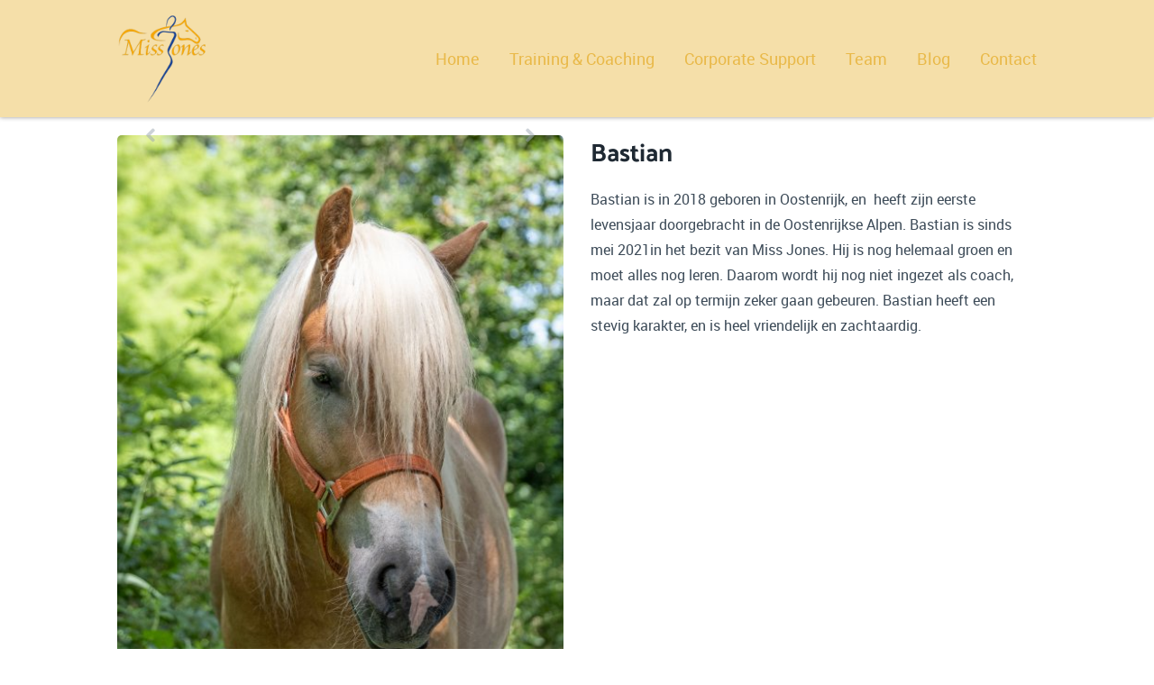

--- FILE ---
content_type: text/html
request_url: https://www.missjones-cs.nl/team/bastian/
body_size: 3191
content:
<!DOCTYPE html>
<html lang="nl">
    <head>
        <title>Bastian - Miss Jones CS</title>
<meta charset="utf-8">
<meta name="viewport" content="width=device-width, initial-scale=1.0">
<meta property="og:title" content="Bastian">
<meta property="og:type" content="website">
<meta property="og:updated_time" content="1764085407">
<meta name="twitter:title" content="Bastian">
        <link rel="shortcut icon" type="image/png" href="/assets/files/missjones-logo-rgb-large.png">
        <link rel="canonical" href="https://www.missjones-cs.nl/team/bastian/">
        <link rel="preload" href="/assets/fonts/palanquin/palanquin-bold.woff2" as="font" type="font/woff2" crossorigin="anonymous">
<link rel="preload" href="/assets/fonts/roboto/roboto-medium.woff2" as="font" type="font/woff2" crossorigin="anonymous">
<link rel="preload" href="/assets/fonts/roboto/roboto-regular.woff2" as="font" type="font/woff2" crossorigin="anonymous">
<link rel="stylesheet" href="/assets/css/fonts.css?v=1764085407">
        <link rel="stylesheet" href="/assets/css/website.css?v=1764085407">
        <link rel="stylesheet" href="/assets/css/page-601783.css?v=1764085407">
        <script>
    const LANGUAGE_CODE = 'nl';
</script>
<script src="/assets/vendors/jquery/jquery.min.js"></script>
        
        
        <script src="/js/script.js" defer data-domain="missjones-cs.nl"></script>
        
    </head>
    <body>
        
        
        <div class="page" id="page-601783">
		<header class="block-4-1 light" data-sticky="sticky">
			<div class="container">
				<div class="row row-xs-split">
					<div class="col col-1">
						<a class="media-1 dark" href="/">
							<img src="/assets/files/miss-jones-training-coaching-logo-no-payoff-rgb-small.png" srcset="/assets/files/miss-jones-training-coaching-logo-no-payoff-rgb-small.480x0x0x100.png 480w, /assets/files/miss-jones-training-coaching-logo-no-payoff-rgb-small.960x0x0x100.png 960w, /assets/files/miss-jones-training-coaching-logo-no-payoff-rgb-small.1920x0x0x100.png 1920w, /assets/files/miss-jones-training-coaching-logo-no-payoff-rgb-small.png 1921w" sizes="(max-width: 480px) 480px, (max-width: 960px) 960px, (max-width: 1920px) 1920px, 1921px" alt>
						</a>
					</div>
					<div class="col col-2">
						<div class="menu">
							<a class="control-1 dark handler" href="#" data-color="fill">
								<svg xmlns="http://www.w3.org/2000/svg" viewBox="0 0 448 512" id="svg-lgdd0kd8jd5gcv4br3q93y4a1op0ng31"><path d="M16 132h416c8.837 0 16-7.163 16-16V76c0-8.837-7.163-16-16-16H16C7.163 60 0 67.163 0 76v40c0 8.837 7.163 16 16 16zm0 160h416c8.837 0 16-7.163 16-16v-40c0-8.837-7.163-16-16-16H16c-8.837 0-16 7.163-16 16v40c0 8.837 7.163 16 16 16zm0 160h416c8.837 0 16-7.163 16-16v-40c0-8.837-7.163-16-16-16H16c-8.837 0-16 7.163-16 16v40c0 8.837 7.163 16 16 16z"/></svg>
							</a>
							<div class="mobile-menu block-4-1-mobile-menu">
								<div class="outer">
									<div class="inner box light-shade">
										<nav class="menu-1 dark" data-levels="2">
											<ul><li class="page-363919"><a href="/">Home</a></li><li class="has-submenu page-363921"><a href="https://www.missjones-tc.nl/">Training &amp; Coaching</a><ul><li class="page-849750"><a href="https://www.missjones-tc.nl/">Training &amp; Coaching HeartMath</a></li><li class="page-850796"><a href="/training-coaching/training-coaching-ervaringsgericht-leren-met-paarden/">Training &amp; Coaching Ervaringsgericht Leren met Paarden</a></li></ul></li><li class="page-363920"><a href="/corporate-support/">Corporate Support</a></li><li class="has-submenu active page-400083"><a href="/team/">Team</a><ul><li class="page-400088"><a href="/team/ellis-samsom/">Ellis Samsom</a></li><li class="page-400089"><a href="/team/moneymaker-van-de-kymmelshof/">Moneymaker van de Kymmelshof</a></li><li class="active page-601783"><a href="/team/bastian/">Bastian</a></li><li class="page-400090"><a href="/team/rik-harmsen/">Rik Harmsen</a></li></ul></li><li class="has-submenu page-401109"><a href="/blog/">Blog</a><ul><li class="page-401348"><a href="/blog/blog-corporate-support/">Blog Corporate Support</a></li><li class="page-401357"><a href="/blog/blog-training-coaching/">Blog Training &amp; Coaching</a></li></ul></li><li class="page-363922"><a href="/contact/">Contact</a></li></ul>
										</nav>
									</div>
								</div>
							</div>
						</div>
					</div>
				</div>
			</div>
		</header>
		<section id="block-42-5648162" class="light">
			<div class="container container-1">
				<div class="row row-1">
					<div class="col col-1">
						<div class="carousel">
							<div class="viewport-1" data-ratio="3x2">
								<div class="items">
									<article class="active">
										<div class="media-2 dark" data-size="480x0" data-contain="contain">
											<img src="/assets/files/hkr-20210717dscf2596.480x0.jpg" srcset="/assets/files/hkr-20210717dscf2596.480x0.jpg 480w, /assets/files/hkr-20210717dscf2596.960x0.jpg 960w" sizes="480px" alt>
										</div>
										<div class="media-3 dark" data-size="480x0" data-color="fill">
											<img src="/assets/files/business-sales-meeting.480x0.jpg" srcset="/assets/files/business-sales-meeting.480x0.jpg 480w, /assets/files/business-sales-meeting.960x0.jpg 960w" sizes="480px" alt>
										</div>
									</article>
									<article>
										<div class="media-2 dark" data-size="480x0" data-contain="contain" data-color="fill">
											<img src="/assets/files/consulting-3.480x0.jpg" srcset="/assets/files/consulting-3.480x0.jpg 480w, /assets/files/consulting-3.960x0.jpg 960w" sizes="480px" alt>
										</div>
									</article>
									<article>
										<div class="media-2 dark" data-size="480x0" data-contain="contain" data-color="fill">
											<img src="/assets/files/business-sales-meeting.480x0.jpg" srcset="/assets/files/business-sales-meeting.480x0.jpg 480w, /assets/files/business-sales-meeting.960x0.jpg 960w" sizes="480px" alt>
										</div>
									</article>
									<article>
										<div class="media-2 dark" data-size="480x0" data-contain="contain" data-color="fill">
											<img src="/assets/files/consulting-4.480x0.jpg" srcset="/assets/files/consulting-4.480x0.jpg 480w, /assets/files/consulting-4.960x0.jpg 960w" sizes="480px" alt>
										</div>
									</article>
								</div>
							</div>
							<a class="control-2 previous dark" href="#" data-color="fill">
								<svg xmlns="http://www.w3.org/2000/svg" viewBox="0 0 256 512" id="svg-a618nu12n8hi654tnhw9mvxz8jr4fas7"><path d="M31.7 239l136-136c9.4-9.4 24.6-9.4 33.9 0l22.6 22.6c9.4 9.4 9.4 24.6 0 33.9L127.9 256l96.4 96.4c9.4 9.4 9.4 24.6 0 33.9L201.7 409c-9.4 9.4-24.6 9.4-33.9 0l-136-136c-9.5-9.4-9.5-24.6-.1-34z"/></svg>
							</a>
							<a class="control-2 next dark" href="#" data-color="fill">
								<svg xmlns="http://www.w3.org/2000/svg" viewBox="0 0 256 512" id="svg-rb17rm8ax630hs6zqsy6a4gkjuhjhaba"><path d="M224.3 273l-136 136c-9.4 9.4-24.6 9.4-33.9 0l-22.6-22.6c-9.4-9.4-9.4-24.6 0-33.9l96.4-96.4-96.4-96.4c-9.4-9.4-9.4-24.6 0-33.9L54.3 103c9.4-9.4 24.6-9.4 33.9 0l136 136c9.5 9.4 9.5 24.6.1 34z"/></svg>
							</a>
						</div>
						<div class="media-3 dark" data-size="480x0">
							<img src="/assets/files/hkr-20210717dscf4725.480x0.jpg" srcset="/assets/files/hkr-20210717dscf4725.480x0.jpg 480w, /assets/files/hkr-20210717dscf4725.960x0.jpg 960w" sizes="480px" alt>
						</div>
					</div>
					<div class="col col-2">
						<div class="box">
							<h1 class="heading-2 dark">Bastian</h1>
							<div class="text-2 dark">
								<p>Bastian is in 2018 geboren in Oostenrijk, en&nbsp; heeft zijn eerste levensjaar doorgebracht in de Oostenrijkse Alpen. Bastian is sinds mei 2021in het bezit van Miss Jones. Hij is nog helemaal groen en moet alles nog leren. Daarom wordt hij nog niet ingezet als coach, maar dat zal op termijn zeker gaan gebeuren. Bastian heeft een stevig karakter, en is heel vriendelijk en zachtaardig.&nbsp;</p>
								<p></p>
							</div>
						</div>
					</div>
				</div>
			</div>
		</section>
		<section id="block-41-5648160" class="light">
			<div class="container">
				<div class="row">
					<div class="col col-1 col-md-6 col-md-push-6">
						<div class="carousel">
							<div class="viewport-1" data-ratio="3x2">
								<div class="items">
									<article class="active">
										<div class="media-2 dark" data-size="480x0">
											<img src="/assets/files/mounbassalti.480x0.jpeg" srcset="/assets/files/mounbassalti.480x0.jpeg 480w, /assets/files/mounbassalti.960x0.jpeg 960w" sizes="480px" alt>
										</div>
										<div class="media-3 dark" data-size="480x0" data-color="fill">
											<img src="/assets/files/business-sales-meeting.480x0.jpg" srcset="/assets/files/business-sales-meeting.480x0.jpg 480w, /assets/files/business-sales-meeting.960x0.jpg 960w" sizes="480px" alt>
										</div>
									</article>
									<article>
										<div class="media-2 dark" data-size="480x0">
											<img src="/assets/files/weidegang.480x0.jpeg" srcset="/assets/files/weidegang.480x0.jpeg 480w, /assets/files/weidegang.960x0.jpeg 960w" sizes="480px" alt>
										</div>
									</article>
								</div>
							</div>
							<a class="control-2 previous dark" href="#" data-color="fill">
								<svg xmlns="http://www.w3.org/2000/svg" viewBox="0 0 256 512" id="svg-g97ziv7r0g7vxpmtty34qkbtg2qfnlmd"><path d="M31.7 239l136-136c9.4-9.4 24.6-9.4 33.9 0l22.6 22.6c9.4 9.4 9.4 24.6 0 33.9L127.9 256l96.4 96.4c9.4 9.4 9.4 24.6 0 33.9L201.7 409c-9.4 9.4-24.6 9.4-33.9 0l-136-136c-9.5-9.4-9.5-24.6-.1-34z"/></svg>
							</a>
							
						</div>
						<div class="media-3 dark" data-size="480x0">
							<img src="/assets/files/hkr-20210717dscf4774.480x0.jpg" srcset="/assets/files/hkr-20210717dscf4774.480x0.jpg 480w, /assets/files/hkr-20210717dscf4774.960x0.jpg 960w" sizes="480px" alt>
						</div>
					</div>
					<div class="col col-2 col-md-6 col-md-pull-6">
						<div class="box">
							<h2 class="heading-2 dark">Huisvesting</h2>
							
							<div class="text-2 dark">
								<p>Bastian staat samen met Mounir en hun andere&nbsp; vrienden in een zogenaamde paddock paradise, waar ze 24 uur per dag samenleven, en zelf kunnen kiezen of ze binnen of buiten kunnen staan. Deze vorm van huisvesting is voor paarden die als coach worden ingezet extra belangrijk. Een coachingssessie heeft ook impact op het paard, en daarom is het extra belangrijk dat zij zich kunnen ontspannen en zelf kunnen kiezen hoe zij dat doen: even lekker rennen, rollen, rustig gaan eten of juist even lekker slapen. Maar ook het onderling contact tussen de paarden is een belangrijke factor in het welbevinden van paarden. In een bewegingsstal kunnen ze ook zelf kiezen met wie zij interactie willen. Op deze manier helpt het de paarden om de indrukken die zij zelf opdoen tijdens een sessie te kunnen verwerken.&nbsp;</p>
							</div>
							
							
						</div>
					</div>
				</div>
			</div>
		</section>
		<footer class="block-12-1 light">
			<div class="container">
				<div class="row">
					<div class="col col-1 col-md-4">
						<div class="media-1 dark">
							<img src="/assets/files/miss-jones-training-coaching-logo-graphic-rgb-small.png" srcset="/assets/files/miss-jones-training-coaching-logo-graphic-rgb-small.480x0x0x100.png 480w, /assets/files/miss-jones-training-coaching-logo-graphic-rgb-small.960x0x0x100.png 960w, /assets/files/miss-jones-training-coaching-logo-graphic-rgb-small.1920x0x0x100.png 1920w, /assets/files/miss-jones-training-coaching-logo-graphic-rgb-small.png 1921w" sizes="(max-width: 480px) 480px, (max-width: 960px) 960px, (max-width: 1920px) 1920px, 1921px" alt>
						</div>
					</div>
					<div class="col col-2 col-md-4">
						<div class="text-6 dark">
							<p>Huis ter Heideweg 24A<br />3705 LZ Zeist<br />Nederland</p>
						</div>
					</div>
					<div class="col col-3 col-md-4">
						<div class="text-6 dark">
							<p><span style="text-decoration: underline;"><a href="tel:0306934557">030 - 693 45 57</a></span><br /><span style="text-decoration: underline;"><a href="tel:0624634051">06 - 24 634 051</a></span><br />&#105;&#110;&#102;&#111;&#64;&#109;&#105;&#115;&#115;&#106;&#111;&#110;&#101;&#115;&#45;&#99;&#115;&#46;&#110;&#108;</p>
						</div>
					</div>
				</div>
			</div>
		</footer>
		<footer class="block-34-1 light">
			<div class="container">
				<div class="row">
					<div class="col col-1 col-sm-6 col-md-3">
						<div class="box-1">
							<div class="heading-6 dark"><span style="text-decoration: underline;"><a href="/privacybeleid/">Privacybeleid</a></span></div>
							
						</div>
					</div>
					<div class="col col-2 col-sm-6 col-md-3">
						<div class="box-2">
							<div class="heading-6 dark"><span style="text-decoration: underline;"><a href="/algemene-voorwaarden/">Algemene voorwaarden</a></span></div>
							
						</div>
					</div>
					<div class="col col-3 col-sm-6 col-md-3">
						<div class="box-3">
							<div class="heading-6 dark"><span style="text-decoration: underline;"><a href="/disclaimer/">Disclaimer</a></span></div>
							
						</div>
					</div>
					<div class="col col-4 col-sm-6 col-md-3">
						<div class="box-4">
							<div class="heading-6 dark">&copy; 2023 Miss Jones cs</div>
							
						</div>
					</div>
				</div>
			</div>
		</footer>
	</div>

        
        <script src="/assets/js/script.js?v=1764085407"></script>
<script>
    window.addEventListener('load', () => {
        new Sticky();
new Carousel();

new Menu({selector: '.block-4-1 .menu'});

if (window.parent !== window) {
            window.parent.postMessage({'height': document.body.scrollHeight});
        }
    });
</script>
    </body>
</html>

--- FILE ---
content_type: text/css
request_url: https://www.missjones-cs.nl/assets/css/page-601783.css?v=1764085407
body_size: 200
content:
#block-42-5648162{padding-top:5px;padding-bottom:5px}#block-42-5648162 .control-2{position:absolute;z-index:30}#block-42-5648162 .carousel:not(:hover) .previous,#block-42-5648162 .carousel:not(:hover) .next{opacity:0.5}#block-42-5648162 .carousel .previous{left:13px;top:50%;transform:translateY(-50%)}#block-42-5648162 .carousel .next{right:13px;top:50%;transform:translateY(-50%)}#block-42-5648162 .col{padding:15px}@media (min-width:768px){#block-42-5648162 .col-1{width:50%}#block-42-5648162 .col-2{width:50%}}#block-41-5648160{padding-top:5px;padding-bottom:5px}#block-41-5648160 .media-2{height:100%;width:100%}#block-41-5648160 .control-2{position:absolute;z-index:30}#block-41-5648160 .carousel:not(:hover) .previous,#block-41-5648160 .carousel:not(:hover) .next{opacity:0.5}#block-41-5648160 .carousel .previous{left:13px;top:50%;transform:translateY(-50%)}#block-41-5648160 .carousel .next{right:13px;top:50%;transform:translateY(-50%)}#block-41-5648160 .media-2.dark{background-color:#ffffff}#block-41-5648160 .media-2.dark>x-shape{background-color:#ffffff}#block-41-5648160 .media-2.dark>x-shape-bg>*{background-color:#ffffff}#block-41-5648160 .heading-2{font-family:'roboto-regular';font-weight:400}#block-41-5648160 .col{padding:15px}